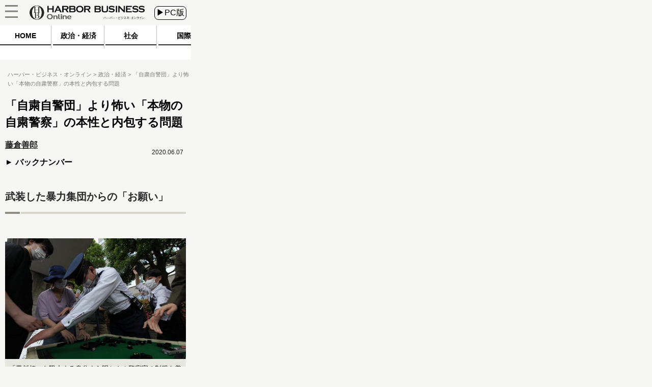

--- FILE ---
content_type: text/html
request_url: https://hbol.jp/220442/?cx_clicks_art_mdl=3_img
body_size: 13114
content:
<!DOCTYPE html>
<html lang="ja">
    <head>
        <!-- Google Tag Manager -->
        <script>(function(w,d,s,l,i){w[l]=w[l]||[];w[l].push({'gtm.start':
                                                              new Date().getTime(),event:'gtm.js'});var f=d.getElementsByTagName(s)[0],
                j=d.createElement(s),dl=l!='dataLayer'?'&l='+l:'';j.async=true;j.src=
                    'https://www.googletagmanager.com/gtm.js?id='+i+dl;f.parentNode.insertBefore(j,f);
                                    })(window,document,'script','dataLayer','GTM-M7PFR8N');</script>
        <!-- End Google Tag Manager -->
                <meta charset="UTF-8" />
        <title>「自粛自警団」より怖い「本物の自粛警察」の本性と内包する問題 « ハーバー・ビジネス・オンライン</title>
                <meta name="author" content="藤倉善郎" />
                <link rel="stylesheet" type="text/css" media="all" href="https://hbol.jp/wp-content/themes/hbo_2018/static/css/normalize.css?20171110" />
        <link rel="stylesheet" type="text/css" media="all" href="https://hbol.jp/wp-content/themes/hbo_2018/static/css/style.css?1624502679" />

        <link rel="stylesheet" type="text/css" media="all" href="https://hbol.jp/wp-content/themes/hbo_2018_SP/static/css/old.css?1562555942" />
        <link rel="stylesheet" type="text/css" media="all" href="https://hbol.jp/wp-content/themes/hbo_2018_SP/static/css/SP.css?1624502679" />

        <meta name="copyright" content="&copy;扶桑社" />
        <meta name="mixi-check-robots" content="noimage">
         
        <meta name="cXenseParse:fpi-pubday" content="20200607"/>
        <meta name="cXenseParse:fpi-pubmonth" content="202006"/>
        <meta name="cXenseParse:fpi-pubyear" content="2020"/>
        <meta name="cXenseParse:fpi-author" content="藤倉善郎" />
        <meta name="cXenseParse:fpi-tag" content="ACAB" />
        <meta name="cXenseParse:fpi-tag" content="報道の自由" />
        <meta name="cXenseParse:fpi-tag" content="暴力装置" />
        <meta name="cXenseParse:fpi-tag" content="自由" />
        <meta name="cXenseParse:fpi-tag" content="警察権力" />
        <meta name="cXenseParse:fpi-tag" content="転び公妨" />
        <meta name="cXenseParse:fpi-category" content="政治・経済" />
        <meta name="cXenseParse:fpi-category" content="社会" />
        <meta name="cXenseParse:fpi-tieup" content="false" />

        <meta property="article:published_time" content="2020-06-07T08:33:47+09:00"/>
        <meta property="article:modified_time" content="2020-11-05T14:25:15+09:00"/>


        <meta name="cXenseParse:pageclass" content="article"/>
        <meta name="cXenseParse:articleid" content="220442"/>

        <meta property="og:title" content="「自粛自警団」より怖い「本物の自粛警察」の本性と内包する問題 « ハーバー・ビジネス・オンライン" />
                <meta property="og:type" content="article" />
                <meta property="og:image" content="https://hbol.jp/wp-content/uploads/2020/06/ACAB1.jpg" />
        <meta property="fb:app_id" content="245329482260717" />
        
        <link rel="apple-touch-icon" href="https://hbol.jp/wp-content/themes/hbo_2018/static/img/apple-touch-icon-precomposed.png" type="image/png">
        <link rel="apple-touch-icon" href="https://hbol.jp/wp-content/themes/hbo_2018/static/img/apple-touch-icon.png" type="image/png">
        <link rel="apple-touch-icon" sizes="114x114" href="https://hbol.jp/wp-content/themes/hbo_2018/static/img/apple-touch-icon-114x114-precomposed.png" type="image/png">
        <link rel="apple-touch-icon" sizes="114x114" href="https://hbol.jp/wp-content/themes/hbo_2018/static/img/apple-touch-icon-114x114.png" type="image/png">
        <link rel="apple-touch-icon" sizes="120x120" href="https://hbol.jp/wp-content/themes/hbo_2018/static/img/apple-touch-icon-120x120-precomposed.png" type="image/png">
        <link rel="apple-touch-icon" sizes="120x120" href="https://hbol.jp/wp-content/themes/hbo_2018/static/img/apple-touch-icon-120x120.png" type="image/png">
        <link rel="apple-touch-icon" sizes="144x144" href="https://hbol.jp/wp-content/themes/hbo_2018/static/img/apple-touch-icon-144x144-precomposed.png" type="image/png">
        <link rel="apple-touch-icon" sizes="144x144" href="https://hbol.jp/wp-content/themes/hbo_2018/static/img/apple-touch-icon-144x144.png" type="image/png">
        <link rel="apple-touch-icon" sizes="152x152" href="https://hbol.jp/wp-content/themes/hbo_2018/static/img/apple-touch-icon-152x152-precomposed.png" type="image/png">
        <link rel="apple-touch-icon" sizes="152x152" href="https://hbol.jp/wp-content/themes/hbo_2018/static/img/apple-touch-icon-152x152.png" type="image/png">
        <link rel="apple-touch-icon" sizes="180x180" href="https://hbol.jp/wp-content/themes/hbo_2018/static/img/apple-touch-icon-180x180-precomposed.png" type="image/png">
        <link rel="apple-touch-icon" sizes="180x180" href="https://hbol.jp/wp-content/themes/hbo_2018/static/img/apple-touch-icon-180x180.png" type="image/png">
        <link rel="apple-touch-icon" sizes="57x57" href="https://hbol.jp/wp-content/themes/hbo_2018/static/img/apple-touch-icon-57x57-precomposed.png" type="image/png">
        <link rel="apple-touch-icon" sizes="57x57" href="https://hbol.jp/wp-content/themes/hbo_2018/static/img/apple-touch-icon-57x57.png" type="image/png">
        <link rel="apple-touch-icon" sizes="60x60" href="https://hbol.jp/wp-content/themes/hbo_2018/static/img/apple-touch-icon-60x60-precomposed.png" type="image/png">
        <link rel="apple-touch-icon" sizes="60x60" href="https://hbol.jp/wp-content/themes/hbo_2018/static/img/apple-touch-icon-60x60.png" type="image/png">
        <link rel="apple-touch-icon" sizes="72x72" href="https://hbol.jp/wp-content/themes/hbo_2018/static/img/apple-touch-icon-72x72-precomposed.png" type="image/png">
        <link rel="apple-touch-icon" sizes="72x72" href="https://hbol.jp/wp-content/themes/hbo_2018/static/img/apple-touch-icon-72x72.png" type="image/png">
        <link rel="apple-touch-icon" sizes="76x76" href="https://hbol.jp/wp-content/themes/hbo_2018/static/img/apple-touch-icon-76x76-precomposed.png" type="image/png">
        <link rel="apple-touch-icon" sizes="76x76" href="https://hbol.jp/wp-content/themes/hbo_2018/static/img/apple-touch-icon-76x76.png" type="image/png">

        <link rel="icon" sizes="310x150" href="https://hbol.jp/wp-content/themes/hbo_2018/static/img/mstile-310x150.png" type="image/png">
        <link rel="icon" sizes="70x70" href="https://hbol.jp/wp-content/themes/hbo_2018/static/img/mstile-70x70.png" type="image/png">
        <link rel="icon" sizes="310x310" href="https://hbol.jp/wp-content/themes/hbo_2018/static/img/mstile-310x310.png" type="image/png">
        <link rel="icon" sizes="144x144" href="https://hbol.jp/wp-content/themes/hbo_2018/static/img/mstile-144x144.png" type="image/png">
        <link rel="icon" sizes="150x150" href="https://hbol.jp/wp-content/themes/hbo_2018/static/img/mstile-150x150.png" type="image/png">

        <link rel="icon" href="https://hbol.jp/wp-content/themes/hbo_2018/static/img/browserconfig.xml">
        <link rel="icon" href="https://hbol.jp/wp-content/themes/hbo_2018/static/img/favicon.ico">
        <link rel="icon" href="https://hbol.jp/wp-content/themes/hbo_2018/static/img/manifest.json">

        <link rel="icon" sizes="128x128" href="https://hbol.jp/wp-content/themes/hbo_2018/static/img/icon-128x128.png" type="image/png">
        <link rel="icon" sizes="144x144" href="https://hbol.jp/wp-content/themes/hbo_2018/static/img/icon-144x144.png" type="image/png">
        <link rel="icon" sizes="152x152" href="https://hbol.jp/wp-content/themes/hbo_2018/static/img/icon-152x152.png" type="image/png">
        <link rel="icon" sizes="160x160" href="https://hbol.jp/wp-content/themes/hbo_2018/static/img/icon-160x160.png" type="image/png">
        <link rel="icon" sizes="16x16" href="https://hbol.jp/wp-content/themes/hbo_2018/static/img/icon-16x16.png" type="image/png">
        <link rel="icon" sizes="192x192" href="https://hbol.jp/wp-content/themes/hbo_2018/static/img/icon-192x192.png" type="image/png">
        <link rel="icon" sizes="196x196" href="https://hbol.jp/wp-content/themes/hbo_2018/static/img/icon-196x196.png" type="image/png">
        <link rel="icon" sizes="24x24" href="https://hbol.jp/wp-content/themes/hbo_2018/static/img/icon-24x24.png" type="image/png">
        <link rel="icon" sizes="256x256" href="https://hbol.jp/wp-content/themes/hbo_2018/static/img/icon-256x256.png" type="image/png">
        <link rel="icon" sizes="32x32" href="https://hbol.jp/wp-content/themes/hbo_2018/static/img/icon-32x32.png" type="image/png">
        <link rel="icon" sizes="36x36" href="https://hbol.jp/wp-content/themes/hbo_2018/static/img/icon-36x36.png" type="image/png">
        <link rel="icon" sizes="384x384" href="https://hbol.jp/wp-content/themes/hbo_2018/static/img/icon-384x384.png" type="image/png">
        <link rel="icon" sizes="48x48" href="https://hbol.jp/wp-content/themes/hbo_2018/static/img/icon-48x48.png" type="image/png">
        <link rel="icon" sizes="512x512" href="https://hbol.jp/wp-content/themes/hbo_2018/static/img/icon-512x512.png" type="image/png">
        <link rel="icon" sizes="72x72" href="https://hbol.jp/wp-content/themes/hbo_2018/static/img/icon-72x72.png" type="image/png">
        <link rel="icon" sizes="96x96" href="https://hbol.jp/wp-content/themes/hbo_2018/static/img/icon-96x96.png" type="image/png">

        <link rel="icon" sizes="128x128" href="https://hbol.jp/wp-content/themes/hbo_2018/static/img/android-chrome-128x128.png" type="image/png">
        <link rel="icon" sizes="48x48" href="https://hbol.jp/wp-content/themes/hbo_2018/static/img/android-chrome-48x48.png" type="image/png">
        <link rel="icon" sizes="72x72" href="https://hbol.jp/wp-content/themes/hbo_2018/static/img/android-chrome-72x72.png" type="image/png">
        <link rel="icon" sizes="96x96" href="https://hbol.jp/wp-content/themes/hbo_2018/static/img/android-chrome-96x96.png" type="image/png">
        <link rel="icon" sizes="512x512" href="https://hbol.jp/wp-content/themes/hbo_2018/static/img/android-chrome-512x512.png" type="image/png">
        <link rel="icon" sizes="36x36" href="https://hbol.jp/wp-content/themes/hbo_2018/static/img/android-chrome-36x36.png" type="image/png">
        <link rel="icon" sizes="384x384" href="https://hbol.jp/wp-content/themes/hbo_2018/static/img/android-chrome-384x384.png" type="image/png">
        <link rel="icon" sizes="256x256" href="https://hbol.jp/wp-content/themes/hbo_2018/static/img/android-chrome-256x256.png" type="image/png">
        <link rel="icon" sizes="192x192" href="https://hbol.jp/wp-content/themes/hbo_2018/static/img/android-chrome-192x192.png" type="image/png">
        <link rel="icon" sizes="152x152" href="https://hbol.jp/wp-content/themes/hbo_2018/static/img/android-chrome-152x152.png" type="image/png">
        <link rel="icon" sizes="144x144" href="https://hbol.jp/wp-content/themes/hbo_2018/static/img/android-chrome-144x144.png" type="image/png">
        
        <link href="https://plus.google.com/104029019402983388967" rel="publisher" />
        
<!-- META Tags added by Add-Meta-Tags WordPress plugin. Get it at: http://www.g-loaded.eu/ -->
<meta name="description" content="武装した暴力集団からの「お願い」新型コロナウイルス対策としての「自粛」に従っていない（とみなした）人物や店舗などに嫌がらせなどをする行為が「自粛警察」と呼ばれ、メディアなどにも取り上げられる。しかし…" />
<meta property="og:description" content="武装した暴力集団からの「お願い」新型コロナウイルス対策としての「自粛」に従っていない（とみなした）人物や店舗などに嫌がらせなどをする行為が「自粛警察」と呼ばれ、メディアなどにも取り上げられる。しかし…" />
<meta property="twitter:description" content="武装した暴力集団からの「お願い」新型コロナウイルス対策としての「自粛」に従っていない（とみなした）人物や店舗などに嫌がらせなどをする行為が「自粛警察」と呼ばれ、メディアなどにも取り上げられる。しかし…" />
<meta name="keywords" content="政治・経済, 社会, acab, 報道の自由, 暴力装置, 自由, 警察権力, 転び公妨" />
<meta name="news_keywords" content="政治・経済, 社会, acab, 報道の自由, 暴力装置, 自由, 警察権力, 転び公妨" />


<link rel='dns-prefetch' href='//s.w.org' />
<link rel="alternate" type="application/rss+xml" title="ハーバー・ビジネス・オンライン &raquo; フィード" href="https://hbol.jp/feed" />
<link rel="alternate" type="application/rss+xml" title="ハーバー・ビジネス・オンライン &raquo; コメントフィード" href="https://hbol.jp/comments/feed" />
<link rel='stylesheet' id='wp-block-library-css'  href='https://hbol.jp/wp-includes/css/dist/block-library/style.min.css?ver=5.2.4' type='text/css' media='all' />
<link rel='stylesheet' id='cptchStylesheet-css'  href='https://hbol.jp/wp-content/plugins/captcha/css/style.css?ver=5.2.4' type='text/css' media='all' />
<link rel='stylesheet' id='contact-form-7-css'  href='https://hbol.jp/wp-content/plugins/contact-form-7/includes/css/styles.css?ver=5.1.4' type='text/css' media='all' />
<link rel='stylesheet' id='toc-screen-css'  href='https://hbol.jp/wp-content/plugins/table-of-contents-plus/screen.min.css?ver=1509' type='text/css' media='all' />
<link rel='stylesheet' id='wpt-twitter-feed-css'  href='https://hbol.jp/wp-content/plugins/wp-to-twitter/css/twitter-feed.css?ver=5.2.4' type='text/css' media='all' />
<script type='text/javascript' src='https://hbol.jp/wp-includes/js/jquery/jquery.js?ver=1.12.4-wp'></script>
<script type='text/javascript' src='https://hbol.jp/wp-includes/js/jquery/jquery-migrate.min.js?ver=1.4.1'></script>
<link rel='https://api.w.org/' href='https://hbol.jp/wp-json/' />
<link rel='prev' title='改めて振り返る「アベノマスク」。いまだ届かぬ人も＜100日で崩壊する政権・67日目＞' href='https://hbol.jp/220451' />
<link rel='next' title='知るヒトぞ知る無料のお絵描きソフト「Inkscape 1.0」を開発者が何かと重宝するワケ' href='https://hbol.jp/220382' />
<link rel="canonical" href="https://hbol.jp/220442" />
<link rel='shortlink' href='https://hbol.jp/?p=220442' />
<link rel="alternate" type="application/json+oembed" href="https://hbol.jp/wp-json/oembed/1.0/embed?url=https%3A%2F%2Fhttps://hbol.jp%2F220442" />
<link rel="alternate" type="text/xml+oembed" href="https://hbol.jp/wp-json/oembed/1.0/embed?url=https%3A%2F%2Fhttps://hbol.jp%2F220442&#038;format=xml" />
<link rel="stylesheet" type="text/css" media="all" href="https://hbol.jp/wp-content/plugins/single-post-widget/style.css" />
                <meta name="twitter:card" content="summary_large_image">
        <meta name="twitter:site" content="@hboljp">
        <meta name="twitter:title" content="「自粛自警団」より怖い「本物の自粛警察」の本性と内包する問題 « ハーバー・ビジネス・オンライン">
        <meta name="twitter:image" content="https://hbol.jp/wp-content/uploads/2020/06/ACAB1.jpg">
        
        <script type='text/javascript'>
            jQuery(window).load(function(){
                $sp_ad_head = jQuery('#sp_ad_head');
                $textwidget = jQuery('#sp_ad_head>.textwidget');
                $transform = jQuery($textwidget).css('transform').match(/\((.+)\)/)[1].split(', ')[0];
                if($transform != undefined && jQuery($sp_ad_head).height() * $transform != 0){
                    jQuery($sp_ad_head).height(jQuery($sp_ad_head).height() * $transform);
                    jQuery($textwidget).css('visibility','visible');
                }else{
                    jQuery($textwidget).css('visibility','visible');
                }
            });

        </script>
        <script type='text/javascript' src='https://hbol.jp/wp-includes/js/jquery/jquery.js?ver=1.4.4'></script>
        <script type='text/javascript' src='https://hbol.jp/wp-content/themes/hbo_2018_SP/sp.js?1'></script>
        <script type="text/javascript" async="" src="https://cdn.treasuredata.com/sdk/1.7.1/td.min.js"></script>
        <script id="facebook-jssdk" src="//connect.facebook.net/ja_JP/sdk.js#xfbml=1&amp;version=v2.5"></script>

        <meta name="msapplication-TileColor" content="#ff2472">
        <meta name="theme-color" content="#ffffff">
        <meta property="og:locale" content="ja_JP">
        <meta property="og:type" content="website">
        <link rel="dns-prefetch" href="//ajax.googleapis.com">
        <link rel="dns-prefetch" href="//maxcdn.bootstrapcdn.com">
        <link rel="dns-prefetch" href="//s.w.org">
        <link href='https://fonts.googleapis.com/css?family=Lato:400,400italic' rel='stylesheet' type='text/css'>

        <!-- /wp_head -->
        <script src="//scdn.line-apps.com/n/line_it/thirdparty/loader.min.js" async="async" defer="defer"></script>
        <meta name="viewport" content="width=375px">
                
			<div class="textwidget"><script type="text/javascript" src="//csm.cxpublic.com/Fusosha.js"></script></div>
		
    </head>
    <body class="main-color">
        <!-- Google Tag Manager (noscript) -->
        <noscript><iframe src="https://www.googletagmanager.com/ns.html?id=GTM-M7PFR8N"
                          height="0" width="0" style="display:none;visibility:hidden"></iframe></noscript>
        <!-- End Google Tag Manager (noscript) -->
                <div id="wrapper"></div>
        <div class="outer-header">
            <div id="header-mover">
                <header class="header main-color Horizontal">
                    <div class="hedder-inner Horizontal">
                        <h1><a href="https://hbol.jp/" alt="ハーバー・ビジネス・オンライン">
                            <div class="header_logo img-div"></div>
                            </a>
                        </h1>
                        <a href="https://hbol.jp/pc/220442">
                            <div class="change_device">
                                ▶PC版
                            </div>
                        </a>
                        <div class="icon_menu">
                            <div class="menu">
                                <div id="header">
                                    <p id="openMenu">
                                        <a href="#">
                                            <div class="menu image-div"></div>
                                        </a>
                                    </p>
                                </div>

<!-- cached_time=2021-06-24 11:44:41 name:sp_hmb-navi-->
                                <div id="layerMenu">
                                    <img id="closeMenu" src="https://hbol.jp/wp-content/themes/hbo_2018_SP/static/img/close.png" alt="閉じる" width="37" height="37">
                                    <ul>
                                                <li>
                                                    <span class="menu-square"></span>
                                                    <a href="https://hbol.jp/category/political?cx_clicks_hmb-navi=political">
                                                        政治・経済                                                    </a>
                                                    >
                                                    </li>
                                                                                                    <li>
                                                    <span class="menu-square"></span>
                                                    <a href="https://hbol.jp/category/society?cx_clicks_hmb-navi=society">
                                                        社会                                                    </a>
                                                    >
                                                    </li>
                                                                                                    <li>
                                                    <span class="menu-square"></span>
                                                    <a href="https://hbol.jp/category/global?cx_clicks_hmb-navi=global">
                                                        国際                                                    </a>
                                                    >
                                                    </li>
                                                                                                    <li>
                                                    <span class="menu-square"></span>
                                                    <a href="https://hbol.jp/category/it?cx_clicks_hmb-navi=it">
                                                        科学                                                    </a>
                                                    >
                                                    </li>
                                                                                                    <li>
                                                    <span class="menu-square"></span>
                                                    <a href="https://hbol.jp/category/lifehack?cx_clicks_hmb-navi=lifehack">
                                                        カルチャー・スポーツ                                                    </a>
                                                    >
                                                    </li>
                                                                                            <li>
                                        </li>
                                    </ul>
                                </div>

<!-- sp_hmb-navi end -->

<!-- 1624535081 -->
                            </div>
                        </div>
                    </div>
                </header>
            </div>
        </div>

<!-- cached_time=2021-06-24 11:44:41 name:sp_global-navi_-->
            <div class="category-list">
                <div class="category-scroll">
                    <div class="category">
                        <a href="https://hbol.jp/?cx_clicks_gl-navi=/">
                            <div class="home">
                                HOME
                            </div>
                            <div class="category-under-line"></div>
                        </a>
                                                <a href="https://hbol.jp/category/political?cx_clicks_gl-navi=political">
                        <div class="political">
                                政治・経済                        </div>
                        <div class="category-under-line"></div>
                        </a>
                        <a href="https://hbol.jp/category/society?cx_clicks_gl-navi=society">
                        <div class="society">
                                社会                        </div>
                        <div class="category-under-line"></div>
                        </a>
                        <a href="https://hbol.jp/category/global?cx_clicks_gl-navi=global">
                        <div class="global">
                                国際                        </div>
                        <div class="category-under-line"></div>
                        </a>
                        <a href="https://hbol.jp/category/it?cx_clicks_gl-navi=it">
                        <div class="it">
                                科学                        </div>
                        <div class="category-under-line"></div>
                        </a>
                        <a href="https://hbol.jp/category/lifehack?cx_clicks_gl-navi=lifehack">
                        <div class="lifehack">
                                カルチャー・スポーツ                        </div>
                        <div class="category-under-line"></div>
                        </a>

                    </div>
                </div>
                <script>
                    jQuery('.category-scroll').scrollLeft(jQuery('.selected').offset().left);

                </script>
            </div>

<!-- sp_global-navi_ end -->

<!-- 1624535081 -->

            <div class="mainColumnBannerArea">
                            </div>
                        <div class="Breadcrumb">
                <!-- パンくず -->
<div id="breadcrumbs" itemprop="itemListElement" itemscope="" itemtype="https://schema.org/ListItem">
<span>
        <a itemprop="item" href="https://hbol.jp/">

        <span itemprop="name">
            ハーバー・ビジネス・オンライン
        </span>
    </a>

    <meta itemprop="position" content="1" />
</span>

<span>
        <a itemprop="item" href="https://hbol.jp/category/political">

        <span itemprop="name">
            政治・経済
        </span>
    </a>

    <meta itemprop="position" content="2" />
</span>

<span>
        <span itemprop="name">
            「自粛自警団」より怖い「本物の自粛警察」の本性と内包する問題
        </span>
    <meta itemprop="position" content="3" />
</span>
</div>
<!-- パンくず -->
            </div>
            

<div class="post-content">

<div class="main-column">
    <div class="post-title">
        <h1>「自粛自警団」より怖い「本物の自粛警察」の本性と内包する問題</h1>
            </div>
        <div class="under-title">
        <div>
                    <div class="under_title_left">
                
<!-- cached_time=2021-06-24 16:00:58 name:writer4326_info-sp_1_-->
            <div class="writer-info">
<a href="https://hbol.jp/hbo_comment_people/%e8%97%a4%e5%80%89%e5%96%84%e9%83%8e">                <div class="writer-name">
                    藤倉善郎                </div>
</a>
            </div>
            
<!-- writer4326_info-sp_1_ end -->

<!-- 0 -->
                <a href="https://hbol.jp/hbo_comment_people/%e8%97%a4%e5%80%89%e5%96%84%e9%83%8e">
                    <div class="back-number">
                        バックナンバー
                    </div>
                </a>
            </div>
                </div>
        <div class="content-date">2020.06.07</div>
    </div>
    <div class="post-container" data-cx-area="post">
        <div id="1"><h2>武装した暴力集団からの「お願い」</h2><div class="under-h2"><div class="left_bar"></div><div class="right_bar"></div></div></div>

<div id="attachment_220444" style="width: 560px" class="wp-caption aligncenter"><a href="https://hbol.jp/220442/acab1" rel="attachment wp-att-220444"><img aria-describedby="caption-attachment-220444" src="https://hbol.jp/wp-content/uploads/2020/06/ACAB1-550x367.jpg" alt="「黒川杯」を阻止する身分すら明かさぬ警察官の制服を着た人物" width="550" height="367" class="size-large wp-image-220444" srcset="https://hbol.jp/wp-content/uploads/2020/06/ACAB1-550x367.jpg 550w, https://hbol.jp/wp-content/uploads/2020/06/ACAB1-300x200.jpg 300w, https://hbol.jp/wp-content/uploads/2020/06/ACAB1-768x512.jpg 768w" sizes="(max-width: 550px) 100vw, 550px" /></a><p id="caption-attachment-220444" class="wp-caption-text">「黒川杯」を阻止する身分すら明かさぬ警察官の制服を着た人物</p></div>　新型コロナウイルス対策としての「自粛」に従っていない（とみなした）人物や店舗などに嫌がらせなどをする行為が「<strong>自粛警察</strong>」と呼ばれ、メディアなどにも取り上げられる。しかしこれらは「<strong>自粛自警団</strong>」と呼ぶのがふさわしいのではないだろうか。なぜなら、<strong>「お願い」するとの名目で市民に向けて強制力や暴力を行使することをお家芸とする「本物の自粛警察」</strong>が、この日本にはもともと存在しているからだ。

　先日、本誌で〈<a href="https://hbol.jp/220288" target="_blank" rel="noopener noreferrer">検察庁前で”賭け麻雀”！？「黒川杯」があぶり出した警察の横暴</a>〉という記事を書いた。ここでリポートした警察の対応は、法的根拠どころか身分すら示さずに「やめてください」という「お願い」。それでいて実力行使で麻雀を妨害するというものだった。取材中のジャーナリストに対してまで、押したり「撮影を止めて下さい」などと「お願い」をしたりしてきた。<strong>身分を明かす「筋合いはない」</strong>などと言い放った警官が、自ら参加者たちにつきまとい身体が触れるような距離で歩いておきながら「<strong>ぶつかったら公妨（公務執行妨害）で逮捕だからな</strong>」と脅してきた。<strong>参加者を押し倒すなどの暴力</strong>も行われた。

　主催者・取材者を含めてもたかだか20人程度の麻雀大会に、<strong>拳銃で武装した集団が約60人</strong>も押しかけて、<strong>暴力を用いて「自粛のお願い」</strong>をしたのである。

<div id="2"><div class="fluct_center post_ad no_ws"></div><h2>クルド人暴行事件も「お願い」からの暴行か</h2><div class="under-h2"><div class="left_bar"></div><div class="right_bar"></div></div></div>

　同じ日の同時刻。渋谷では、<strong>警官によるクルド人への暴行に抗議するデモ</strong>が行われた。報道などを総合すると、渋谷区内で自動車を運転中だったパトカーに停止を求められたクルド人男性が、警官から車の中を調べさせて欲しいと言われたものの拒否。<strong>警官に首を押さえつけられたり地面に引き倒され</strong>たりして、けがをしたという。結局、男性は逮捕もされず解放された。

　警察側にも言い分はあるのだろうが、怪我をするほどの暴力もやむを得ずと思えるような情報は今のところ出てきていない。

　被害者がクルド人男性であったことから、<strong>警官によるヘイトクライム</strong>として批判され、渋谷での抗議デモにつながった。

　この事件については、参議院議員の有田芳生氏がツイッターで「警察庁に映像前後の事実確認を行いました」と称して警察の言い分だけを拡散し、さもクルド人側に非があるかのように騒ぎ立てる人々をアシストしているかのような結果になっている（参照：<a href="https://twitter.com/aritayoshifu/status/1267926393108566017" rel="noopener noreferrer" target="_blank">有田芳生氏のTwitter</a>）。

<blockquote class="twitter-tweet" data-width="550" data-dnt="true"><p lang="ja" dir="ltr">◎ 警視庁渋谷署警察官によるクルド人職務質問（5月22日）問題。警察庁に映像前後の事実確認を行いました。<br><br>① パトカーを急速度で追い越し、ウインカーを出さず車線変更する車がいた。<br><br>② 道交法違反の疑い（合図不履行）があるので追いかけて停車させた。運転免許証の提示を求めたが急発進。</p>&mdash; 有田芳生 (@aritayoshifu) <a href="https://twitter.com/aritayoshifu/status/1267926393108566017?ref_src=twsrc%5Etfw">June 2, 2020</a></blockquote><script async src="https://platform.twitter.com/widgets.js" charset="utf-8"></script>
　有田氏は「<strong>警視庁渋谷署警察官によるクルド人職務質問（5月22日）問題</strong>」と書いており、報道でもクルド人男性が警察から車内を調べさせるよう求められたとされている。どうやら「<strong>職務質問</strong>」だったようだ。

　警察官職務執行法は第2条で職務質問について定めており、同条3項には「<strong>刑事訴訟に関する法律の規定によらない限り、身柄を拘束され、又はその意に反して警察署、派出所若しくは駐在所に連行され、若しくは答弁を強要されることはない。</strong>」とある。職務質問は、警官による単なる「<strong>お願い</strong>」にすぎない。本来、答えることを強要されることわれも、身柄を拘束されるいわれもない。

　有田氏がTwitterに流している情報によると、警察側は、クルド人男性らが逃げようとしたと主張しているようだ。しかし仮に<strong>職務質問なのであれば、答えることを強要できないのだから、逃げて何が悪い</strong>。ましてや、<strong>けがをするほどの暴行を加える法的根拠がどこにあるというのか</strong>。

　警察の言い分のみを一方的に垂れ流す有田氏もどうかしているが、有田氏が流した<strong>警察の言い訳はそもそも暴行を正当化する理由になっていない</strong>。

<div class="post-pager Horizontal"><a href="https://hbol.jp/220442/2"><div class="next-page"><div>次のページ&nbsp;</div></div><span class="next-title">「差別」以外にさまざまな問題を内包する警察による暴力</span></a></div>     </div>
    
<div class="post-pager">
    <div class="pager-list">
        <div class="Horizontal">
             <span class="post-page-numbers current" aria-current="page"><div class="pager-num">1</div></span> <a href="https://hbol.jp/220442/2" class="post-page-numbers"><div class="pager-num">2</div></a> <a href="https://hbol.jp/220442/3" class="post-page-numbers"><div class="pager-num">3</div></a>        </div>
    </div><!-- pager-num-->
</div><!--post-pager-->

<div class="tag-box">
                <div class="bold">ハッシュタグ</div>
    <div class="tag-list">
        <a href="https://hbol.jp/tag/acab"><span class="tag">&nbspACAB</span></a><a href="https://hbol.jp/tag/%e5%a0%b1%e9%81%93%e3%81%ae%e8%87%aa%e7%94%b1"><span class="tag">&nbsp報道の自由</span></a><a href="https://hbol.jp/tag/%e6%9a%b4%e5%8a%9b%e8%a3%85%e7%bd%ae"><span class="tag">&nbsp暴力装置</span></a><a href="https://hbol.jp/tag/%e8%87%aa%e7%94%b1"><span class="tag">&nbsp自由</span></a><a href="https://hbol.jp/tag/%e8%ad%a6%e5%af%9f%e6%a8%a9%e5%8a%9b"><span class="tag">&nbsp警察権力</span></a><a href="https://hbol.jp/tag/%e8%bb%a2%e3%81%b3%e5%85%ac%e5%a6%a8"><span class="tag">&nbsp転び公妨</span></a>    </div>
</div>
<div class="sns-box">
    <div class="social-share-box Horizontal">
        <a href="http://twitter.com/share?text=%E3%80%8C%E8%87%AA%E7%B2%9B%E8%87%AA%E8%AD%A6%E5%9B%A3%E3%80%8D%E3%82%88%E3%82%8A%E6%80%96%E3%81%84%E3%80%8C%E6%9C%AC%E7%89%A9%E3%81%AE%E8%87%AA%E7%B2%9B%E8%AD%A6%E5%AF%9F%E3%80%8D%E3%81%AE%E6%9C%AC%E6%80%A7%E3%81%A8%E5%86%85%E5%8C%85%E3%81%99%E3%82%8B%E5%95%8F%E9%A1%8C+%7C+%E3%83%8F%E3%83%BC%E3%83%90%E3%83%BC%E3%83%BB%E3%83%93%E3%82%B8%E3%83%8D%E3%82%B9%E3%83%BB%E3%82%AA%E3%83%B3%E3%83%A9%E3%82%A4%E3%83%B3&url=https://hbol.jp/220442&via=hboljp" target="_blank">
            <p class="twitter"></p>
        </a>
        <a href="https://www.facebook.com/sharer/sharer.php?u=https://hbol.jp/220442&t=%E3%80%8C%E8%87%AA%E7%B2%9B%E8%87%AA%E8%AD%A6%E5%9B%A3%E3%80%8D%E3%82%88%E3%82%8A%E6%80%96%E3%81%84%E3%80%8C%E6%9C%AC%E7%89%A9%E3%81%AE%E8%87%AA%E7%B2%9B%E8%AD%A6%E5%AF%9F%E3%80%8D%E3%81%AE%E6%9C%AC%E6%80%A7%E3%81%A8%E5%86%85%E5%8C%85%E3%81%99%E3%82%8B%E5%95%8F%E9%A1%8C+%7C+%E3%83%8F%E3%83%BC%E3%83%90%E3%83%BC%E3%83%BB%E3%83%93%E3%82%B8%E3%83%8D%E3%82%B9%E3%83%BB%E3%82%AA%E3%83%B3%E3%83%A9%E3%82%A4%E3%83%B3"  target="_blank">
            <p class="facebook"></p>
        </a>
        <a href="https://b.hatena.ne.jp/entry/s/hbol.jp/220442" data-hatena-bookmark-layout="touch-counter" title="このエントリーをはてなブックマークに追加">
            <p class="hatena">
                <span>B!</span><br>ブックマーク
            </p>
        </a>
    </div>
</div>
<div class="entryInfo Horizontal">
    <div class="social Horizontal" ><div class="twitter"><a href="https://twitter.com/share"  class="twitter-share-button">Tweet</a><script>!function(d,s,id){var js,fjs=d.getElementsByTagName(s)[0],p=/^http:/.test(d.location)?"http":"https";if(!d.getElementById(id)){js=d.createElement(s);js.id=id;js.src=p+"://platform.twitter.com/widgets.js";fjs.parentNode.insertBefore(js,fjs);}}(document, "script", "twitter-wjs");</script></div><div class="facebook"><iframe src="//www.facebook.com/plugins/like.php?app_id=212859455400994&amp;href=https%3A%2F%2Fhbol.jp%2F220442&amp;send=false&amp;layout=button_count&amp;width=450&amp;show_faces=true&amp;action=like&amp;colorscheme=light&amp;font&amp;height=21" scrolling="no" frameborder="0" style="border:none; overflow:hidden; width:450px; height:21px;" allowtransparency="true"></iframe></div><div class="hatena"><a href="http://b.hatena.ne.jp/entry/https://hbol.jp/220442" class="hatena-bookmark-button" data-hatena-bookmark-title="「自粛自警団」より怖い「本物の自粛警察」の本性と内包する問題" data-hatena-bookmark-layout="standard" title="このエントリーをはてなブックマークに追加"><img src="//b.st-hatena.com/images/entry-button/button-only.gif" alt="このエントリーをはてなブックマークに追加" width="20" height="20" style="border: none;" /></a><script type="text/javascript" src="//b.st-hatena.com/js/bookmark_button.js" charset="utf-8" async="async"></script></div></div></div>
</div>

<div class="page-single_1stRec">
    </div>
<div class="sp-post"><div style="display:none;">バナー　日本を壊した安倍政権</div>			<div class="textwidget"><div style="height:20px;"></div>
<a href="https://www.amazon.co.jp/dp/4594086748/ref=as_li_ss_tl?ie=UTF8&#038;linkCode=ll1&#038;tag=hbol-22&#038;linkId=016cdd410575e977a5ab784a7ca30b40&#038;language=ja_JP" rel="noopener noreferrer" target="_blank"><img src="https://hbol.jp/wp-content/uploads/2020/12/abeseiken_02-e1611211590639.jpg"  /></a></div>
		</div><div class="new-post right-content-container post-list">
                    <div class="widget-head" style="text-align:center">
        新着記事    </div>
                     <div class="post-list top">
                     <div class="post-div Horizontal">
                         <div class="post-text">
                                 <a href="https://hbol.jp/242764?cx_clicks_art_mdl=1_title">
                                     <div class="entry-title">
                                         <h2>
                                             ハーバービジネスオンライン編集部からのお知らせ
                                         </h2>
                                     </div>
                                 </a>
                                 <div class="post-first-line Horizontal">
                                     <div class="content-date">
                                         2021.05.07
                                     </div>
                                     <div class="category-text-political">
                                         政治・経済
                                     </div>
                                 </div>
                                 <div class="Horizontal">
                                                                          <a href="https://hbol.jp/hbo_comment_people/?cx_clicks_art_mdl=1_author">
                                                                                  <div class="writer-info">
                                                                                          <div class="writer-name">
                                                                                              </div>
                                         </div>
                                                                              </a>
                                     
                                 </div>
                         </div>
                                                  <a href="https://hbol.jp/242764?cx_clicks_art_mdl=1_img">

                             <div class="thumbnail-img image-div" style="background-image: url(https://hbol.jp/wp-content/uploads/2021/05/HBO_logo_sandan-e1620364694912-177x144.jpg);">
                                                              </div>
                         </a>
                     </div>

                     <div class="post-div Horizontal">
                         <div class="post-text">
                                 <a href="https://hbol.jp/242727?cx_clicks_art_mdl=2_title">
                                     <div class="entry-title">
                                         <h2>
                                             コロナ禍でむしろ沁みる「全員悪人」の祭典。映画『ジェントルメン』の魅力
                                         </h2>
                                     </div>
                                 </a>
                                 <div class="post-first-line Horizontal">
                                     <div class="content-date">
                                         2021.05.07
                                     </div>
                                     <div class="category-text-lifehack">
                                         カルチャー・スポーツ
                                     </div>
                                 </div>
                                 <div class="Horizontal">
                                                                          <a href="https://hbol.jp/hbo_comment_people/%e3%83%92%e3%83%8a%e3%82%bf%e3%82%ab?cx_clicks_art_mdl=2_author">
                                                                                  <div class="writer-info">
                                                                                          <div class="writer-name">
                                                 ヒナタカ                                             </div>
                                         </div>
                                                                              </a>
                                     
                                 </div>
                         </div>
                                                  <a href="https://hbol.jp/242727?cx_clicks_art_mdl=2_img">

                             <div class="thumbnail-img image-div" style="background-image: url(https://hbol.jp/wp-content/uploads/2021/05/75c140d3601436d9bf49d9f8aa3af58a-180x144.jpg);">
                                                              </div>
                         </a>
                     </div>

                     <div class="post-div Horizontal">
                         <div class="post-text">
                                 <a href="https://hbol.jp/242743?cx_clicks_art_mdl=3_title">
                                     <div class="entry-title">
                                         <h2>
                                             頻発する「検索汚染」とキーワードによる検索の限界
                                         </h2>
                                     </div>
                                 </a>
                                 <div class="post-first-line Horizontal">
                                     <div class="content-date">
                                         2021.05.07
                                     </div>
                                     <div class="category-text-society">
                                         社会
                                     </div>
                                 </div>
                                 <div class="Horizontal">
                                                                          <a href="https://hbol.jp/hbo_comment_people/%e6%9f%b3%e4%ba%95%e6%94%bf%e5%92%8c?cx_clicks_art_mdl=3_author">
                                                                                  <div class="writer-info">
                                             
                                             <div class="writer-img image-div" style="background-image: url('https://hbol.jp/wp-content/uploads/2019/04/logo_hbol_blank-50x50.png' );">
                                             </div>

                                                                                          <div class="writer-name">
                                                 柳井政和                                             </div>
                                         </div>
                                                                              </a>
                                     
                                 </div>
                         </div>
                                                  <a href="https://hbol.jp/242743?cx_clicks_art_mdl=3_img">

                             <div class="thumbnail-img image-div" style="background-image: url(https://hbol.jp/wp-content/uploads/2021/05/pixta_58348604_S-180x144.jpg);">
                                                              </div>
                         </a>
                     </div>

                     <div class="post-div Horizontal">
                         <div class="post-text">
                                 <a href="https://hbol.jp/242729?cx_clicks_art_mdl=4_title">
                                     <div class="entry-title">
                                         <h2>
                                             ロンドン再封鎖16週目。最終回・英国社会は「新たな段階」に。＜入江敦彦の『足止め喰らい日記』嫌々乍らReturns＞
                                         </h2>
                                     </div>
                                 </a>
                                 <div class="post-first-line Horizontal">
                                     <div class="content-date">
                                         2021.05.07
                                     </div>
                                     <div class="category-text-global">
                                         国際
                                     </div>
                                 </div>
                                 <div class="Horizontal">
                                                                          <a href="https://hbol.jp/hbo_comment_people/atsuhiko-irie?cx_clicks_art_mdl=4_author">
                                                                                  <div class="writer-info">
                                             
                                             <div class="writer-img image-div" style="background-image: url('https://hbol.jp/wp-content/uploads/2020/10/HBOpro-50x50.jpg' );">
                                             </div>

                                                                                          <div class="writer-name">
                                                 入江敦彦                                             </div>
                                         </div>
                                                                              </a>
                                     
                                 </div>
                         </div>
                                                  <a href="https://hbol.jp/242729?cx_clicks_art_mdl=4_img">

                             <div class="thumbnail-img image-div" style="background-image: url(https://hbol.jp/wp-content/uploads/2021/05/A20210430aoki-180x144.jpg);">
                                                              </div>
                         </a>
                     </div>

                     <div class="post-div Horizontal">
                         <div class="post-text">
                                 <a href="https://hbol.jp/242759?cx_clicks_art_mdl=5_title">
                                     <div class="entry-title">
                                         <h2>
                                             仮想通貨は“仮想”な存在なのか？　拡大する現実世界への影響
                                         </h2>
                                     </div>
                                 </a>
                                 <div class="post-first-line Horizontal">
                                     <div class="content-date">
                                         2021.05.07
                                     </div>
                                     <div class="category-text-political">
                                         政治・経済
                                     </div>
                                 </div>
                                 <div class="Horizontal">
                                                                          <a href="https://hbol.jp/hbo_comment_people/%e6%9f%b3%e4%ba%95%e6%94%bf%e5%92%8c?cx_clicks_art_mdl=5_author">
                                                                                  <div class="writer-info">
                                             
                                             <div class="writer-img image-div" style="background-image: url('https://hbol.jp/wp-content/uploads/2019/04/logo_hbol_blank-50x50.png' );">
                                             </div>

                                                                                          <div class="writer-name">
                                                 柳井政和                                             </div>
                                         </div>
                                                                              </a>
                                     
                                 </div>
                         </div>
                                                  <a href="https://hbol.jp/242759?cx_clicks_art_mdl=5_img">

                             <div class="thumbnail-img image-div" style="background-image: url(https://hbol.jp/wp-content/uploads/2021/05/pixta_36523697_S-180x144.jpg);">
                                                              </div>
                         </a>
                     </div>

                     <div class="post-div Horizontal">
                         <div class="post-text">
                                 <a href="https://hbol.jp/242737?cx_clicks_art_mdl=6_title">
                                     <div class="entry-title">
                                         <h2>
                                             漫画『進撃の巨人』で政治のエッセンスを。 良質なエンターテイメントは「政治離れ」の処方箋
                                         </h2>
                                     </div>
                                 </a>
                                 <div class="post-first-line Horizontal">
                                     <div class="content-date">
                                         2021.05.07
                                     </div>
                                     <div class="category-text-lifehack">
                                         カルチャー・スポーツ
                                     </div>
                                 </div>
                                 <div class="Horizontal">
                                                                          <a href="https://hbol.jp/hbo_comment_people/%e4%ba%95%e7%94%b0-%e7%9c%9f%e4%ba%ba?cx_clicks_art_mdl=6_author">
                                                                                  <div class="writer-info">
                                                                                          <div class="writer-name">
                                                 井田 真人                                             </div>
                                         </div>
                                                                              </a>
                                     
                                 </div>
                         </div>
                                                  <a href="https://hbol.jp/242737?cx_clicks_art_mdl=6_img">

                             <div class="thumbnail-img image-div" style="background-image: url(https://hbol.jp/wp-content/uploads/2021/05/pixta_75228391_S-180x144.jpg);">
                                                              </div>
                         </a>
                     </div>

                     <div class="post-div Horizontal">
                         <div class="post-text">
                                 <a href="https://hbol.jp/242722?cx_clicks_art_mdl=7_title">
                                     <div class="entry-title">
                                         <h2>
                                             上司の「応援」なんて部下には響かない！？　今すぐ職場に導入するべきモチベーションアップの方法
                                         </h2>
                                     </div>
                                 </a>
                                 <div class="post-first-line Horizontal">
                                     <div class="content-date">
                                         2021.05.07
                                     </div>
                                     <div class="category-text-society">
                                         社会
                                     </div>
                                 </div>
                                 <div class="Horizontal">
                                                                          <a href="https://hbol.jp/hbo_comment_people/%e5%b1%b1%e6%9c%ac%e3%83%9e%e3%82%b5%e3%83%a4?cx_clicks_art_mdl=7_author">
                                                                                  <div class="writer-info">
                                                                                          <div class="writer-name">
                                                 山本マサヤ                                             </div>
                                         </div>
                                                                              </a>
                                     
                                 </div>
                         </div>
                                                  <a href="https://hbol.jp/242722?cx_clicks_art_mdl=7_img">

                             <div class="thumbnail-img image-div" style="background-image: url(https://hbol.jp/wp-content/uploads/2021/05/pexels-andrea-piacquadio-3791136-180x144.jpg);">
                                                              </div>
                         </a>
                     </div>

                     <div class="post-div Horizontal">
                         <div class="post-text">
                                 <a href="https://hbol.jp/242717?cx_clicks_art_mdl=8_title">
                                     <div class="entry-title">
                                         <h2>
                                             64bitへのWindowsの流れ。そして、32bit版Windowsの終焉
                                         </h2>
                                     </div>
                                 </a>
                                 <div class="post-first-line Horizontal">
                                     <div class="content-date">
                                         2021.05.06
                                     </div>
                                     <div class="category-text-society">
                                         社会
                                     </div>
                                 </div>
                                 <div class="Horizontal">
                                                                          <a href="https://hbol.jp/hbo_comment_people/%e6%9f%b3%e4%ba%95%e6%94%bf%e5%92%8c?cx_clicks_art_mdl=8_author">
                                                                                  <div class="writer-info">
                                             
                                             <div class="writer-img image-div" style="background-image: url('https://hbol.jp/wp-content/uploads/2019/04/logo_hbol_blank-50x50.png' );">
                                             </div>

                                                                                          <div class="writer-name">
                                                 柳井政和                                             </div>
                                         </div>
                                                                              </a>
                                     
                                 </div>
                         </div>
                                                  <a href="https://hbol.jp/242717?cx_clicks_art_mdl=8_img">

                             <div class="thumbnail-img image-div" style="background-image: url(https://hbol.jp/wp-content/uploads/2021/05/pixta_21532110_S-180x144.jpg);">
                                                              </div>
                         </a>
                     </div>

                     <div class="post-div Horizontal">
                         <div class="post-text">
                                 <a href="https://hbol.jp/242708?cx_clicks_art_mdl=9_title">
                                     <div class="entry-title">
                                         <h2>
                                             再び訪れる「就職氷河期」。縁故優遇政権を終わらせるのは今
                                         </h2>
                                     </div>
                                 </a>
                                 <div class="post-first-line Horizontal">
                                     <div class="content-date">
                                         2021.05.06
                                     </div>
                                     <div class="category-text-political">
                                         政治・経済
                                     </div>
                                 </div>
                                 <div class="Horizontal">
                                                                          <a href="https://hbol.jp/hbo_comment_people/%e3%81%bc%e3%81%86%e3%81%94%e3%81%aa%e3%81%a4%e3%81%93?cx_clicks_art_mdl=9_author">
                                                                                  <div class="writer-info">
                                                                                          <div class="writer-name">
                                                 ぼうごなつこ                                             </div>
                                         </div>
                                                                              </a>
                                     
                                 </div>
                         </div>
                                                  <a href="https://hbol.jp/242708?cx_clicks_art_mdl=9_img">

                             <div class="thumbnail-img image-div" style="background-image: url(https://hbol.jp/wp-content/uploads/2021/05/202104211-e1620206316975-157x144.jpg);">
                                                              </div>
                         </a>
                     </div>

                     <div class="post-div Horizontal">
                         <div class="post-text">
                                 <a href="https://hbol.jp/242592?cx_clicks_art_mdl=10_title">
                                     <div class="entry-title">
                                         <h2>
                                             微表情研究の世界的権威に聞いた、AI表情分析技術の展望
                                         </h2>
                                     </div>
                                 </a>
                                 <div class="post-first-line Horizontal">
                                     <div class="content-date">
                                         2021.05.05
                                     </div>
                                     <div class="category-text-society">
                                         社会
                                     </div>
                                 </div>
                                 <div class="Horizontal">
                                                                          <a href="https://hbol.jp/hbo_comment_people/%e6%b8%85%e6%b0%b4%e5%bb%ba%e4%ba%8c?cx_clicks_art_mdl=10_author">
                                                                                  <div class="writer-info">
                                                                                          <div class="writer-name">
                                                 清水建二                                             </div>
                                         </div>
                                                                              </a>
                                     
                                 </div>
                         </div>
                                                  <a href="https://hbol.jp/242592?cx_clicks_art_mdl=10_img">

                             <div class="thumbnail-img image-div" style="background-image: url(https://hbol.jp/wp-content/uploads/2021/04/66caf9ce37399f5f2a455838389a18f4-180x144.png);">
                                                              </div>
                         </a>
                     </div>

                     <div class="post-div Horizontal">
                         <div class="post-text">
                                 <a href="https://hbol.jp/242701?cx_clicks_art_mdl=11_title">
                                     <div class="entry-title">
                                         <h2>
                                             PDFの生みの親、チャールズ・ゲシキ氏死去。その技術と歴史を振り返る
                                         </h2>
                                     </div>
                                 </a>
                                 <div class="post-first-line Horizontal">
                                     <div class="content-date">
                                         2021.05.05
                                     </div>
                                     <div class="category-text-society">
                                         社会
                                     </div>
                                 </div>
                                 <div class="Horizontal">
                                                                          <a href="https://hbol.jp/hbo_comment_people/%e6%9f%b3%e4%ba%95%e6%94%bf%e5%92%8c?cx_clicks_art_mdl=11_author">
                                                                                  <div class="writer-info">
                                             
                                             <div class="writer-img image-div" style="background-image: url('https://hbol.jp/wp-content/uploads/2019/04/logo_hbol_blank-50x50.png' );">
                                             </div>

                                                                                          <div class="writer-name">
                                                 柳井政和                                             </div>
                                         </div>
                                                                              </a>
                                     
                                 </div>
                         </div>
                                                  <a href="https://hbol.jp/242701?cx_clicks_art_mdl=11_img">

                             <div class="thumbnail-img image-div" style="background-image: url(https://hbol.jp/wp-content/uploads/2021/05/shutterstock_1793510983-180x144.jpg);">
                                                              </div>
                         </a>
                     </div>

                     <div class="post-div Horizontal">
                         <div class="post-text">
                                 <a href="https://hbol.jp/242656?cx_clicks_art_mdl=12_title">
                                     <div class="entry-title">
                                         <h2>
                                             新年度で登場した「どうしてもソリが合わない同僚」と付き合う方法
                                         </h2>
                                     </div>
                                 </a>
                                 <div class="post-first-line Horizontal">
                                     <div class="content-date">
                                         2021.05.04
                                     </div>
                                     <div class="category-text-society">
                                         社会
                                     </div>
                                 </div>
                                 <div class="Horizontal">
                                                                          <a href="https://hbol.jp/hbo_comment_people/%e5%b1%b1%e5%8f%a3%e5%8d%9a?cx_clicks_art_mdl=12_author">
                                                                                  <div class="writer-info">
                                                                                          <div class="writer-name">
                                                 山口博                                             </div>
                                         </div>
                                                                              </a>
                                     
                                 </div>
                         </div>
                                                  <a href="https://hbol.jp/242656?cx_clicks_art_mdl=12_img">

                             <div class="thumbnail-img image-div" style="background-image: url(https://hbol.jp/wp-content/uploads/2021/05/pexels-andrea-piacquadio-3777572-180x144.jpg);">
                                                              </div>
                         </a>
                     </div>

                     <div class="post-div Horizontal">
                         <div class="post-text">
                                 <a href="https://hbol.jp/242691?cx_clicks_art_mdl=13_title">
                                     <div class="entry-title">
                                         <h2>
                                             マンガでわかる「ウイルスの変異」ってなに？
                                         </h2>
                                     </div>
                                 </a>
                                 <div class="post-first-line Horizontal">
                                     <div class="content-date">
                                         2021.05.04
                                     </div>
                                     <div class="category-text-society">
                                         社会
                                     </div>
                                 </div>
                                 <div class="Horizontal">
                                                                          <a href="https://hbol.jp/hbo_comment_people/koichi-kawakami?cx_clicks_art_mdl=13_author">
                                                                                  <div class="writer-info">
                                                                                          <div class="writer-name">
                                                 川上浩一                                             </div>
                                         </div>
                                                                              </a>
                                     
                                 </div>
                         </div>
                                                  <a href="https://hbol.jp/242691?cx_clicks_art_mdl=13_img">

                             <div class="thumbnail-img image-div" style="background-image: url(https://hbol.jp/wp-content/uploads/2021/05/kwkm23-e1620008381885-180x124.jpg);">
                                                              </div>
                         </a>
                     </div>

                     <div class="post-div Horizontal">
                         <div class="post-text">
                                 <a href="https://hbol.jp/242639?cx_clicks_art_mdl=14_title">
                                     <div class="entry-title">
                                         <h2>
                                             アンソニー・ホプキンスのオスカー受賞は「番狂わせ」なんかじゃない！　映画『ファーザー』のここが凄い
                                         </h2>
                                     </div>
                                 </a>
                                 <div class="post-first-line Horizontal">
                                     <div class="content-date">
                                         2021.05.03
                                     </div>
                                     <div class="category-text-lifehack">
                                         カルチャー・スポーツ
                                     </div>
                                 </div>
                                 <div class="Horizontal">
                                                                          <a href="https://hbol.jp/hbo_comment_people/%e3%83%92%e3%83%8a%e3%82%bf%e3%82%ab?cx_clicks_art_mdl=14_author">
                                                                                  <div class="writer-info">
                                                                                          <div class="writer-name">
                                                 ヒナタカ                                             </div>
                                         </div>
                                                                              </a>
                                     
                                 </div>
                         </div>
                                                  <a href="https://hbol.jp/242639?cx_clicks_art_mdl=14_img">

                             <div class="thumbnail-img image-div" style="background-image: url(https://hbol.jp/wp-content/uploads/2021/04/main_father-180x144.jpg);">
                                                              </div>
                         </a>
                     </div>

                     <div class="post-div Horizontal">
                         <div class="post-text">
                                 <a href="https://hbol.jp/242665?cx_clicks_art_mdl=15_title">
                                     <div class="entry-title">
                                         <h2>
                                             ネットで話題の「陰謀論チャート」を徹底解説＆日本語訳してみた
                                         </h2>
                                     </div>
                                 </a>
                                 <div class="post-first-line Horizontal">
                                     <div class="content-date">
                                         2021.05.03
                                     </div>
                                     <div class="category-text-society">
                                         社会
                                     </div>
                                 </div>
                                 <div class="Horizontal">
                                                                          <a href="https://hbol.jp/hbo_comment_people/%e6%b8%85%e7%be%a9%e6%98%8e?cx_clicks_art_mdl=15_author">
                                                                                  <div class="writer-info">
                                                                                          <div class="writer-name">
                                                 清義明                                             </div>
                                         </div>
                                                                              </a>
                                     
                                 </div>
                         </div>
                                                  <a href="https://hbol.jp/242665?cx_clicks_art_mdl=15_img">

                             <div class="thumbnail-img image-div" style="background-image: url(https://hbol.jp/wp-content/uploads/2021/05/7AE92588-505C-4681-9B31-9C24FDC8C272-e1619923462745-180x134.jpg);">
                                                              </div>
                         </a>
                     </div>

                     <div class="post-div Horizontal">
                         <div class="post-text">
                                 <a href="https://hbol.jp/242611?cx_clicks_art_mdl=16_title">
                                     <div class="entry-title">
                                         <h2>
                                             ロンドン再封鎖15週目。肥満やペットに現れ出したニューノーマル社会の歪み＜入江敦彦の『足止め喰らい日記』嫌々乍らReturns＞
                                         </h2>
                                     </div>
                                 </a>
                                 <div class="post-first-line Horizontal">
                                     <div class="content-date">
                                         2021.05.02
                                     </div>
                                     <div class="category-text-society">
                                         社会
                                     </div>
                                 </div>
                                 <div class="Horizontal">
                                                                          <a href="https://hbol.jp/hbo_comment_people/atsuhiko-irie?cx_clicks_art_mdl=16_author">
                                                                                  <div class="writer-info">
                                             
                                             <div class="writer-img image-div" style="background-image: url('https://hbol.jp/wp-content/uploads/2020/10/HBOpro-50x50.jpg' );">
                                             </div>

                                                                                          <div class="writer-name">
                                                 入江敦彦                                             </div>
                                         </div>
                                                                              </a>
                                     
                                 </div>
                         </div>
                                                  <a href="https://hbol.jp/242611?cx_clicks_art_mdl=16_img">

                             <div class="thumbnail-img image-div" style="background-image: url(https://hbol.jp/wp-content/uploads/2021/04/D20210423aoki-180x144.jpg);">
                                                              </div>
                         </a>
                     </div>

                     <div class="post-div Horizontal">
                         <div class="post-text">
                                 <a href="https://hbol.jp/242620?cx_clicks_art_mdl=17_title">
                                     <div class="entry-title">
                                         <h2>
                                             「ケーキの出前」に「高級ブランドのサブスク」も――コロナ禍のなか「進化」する百貨店
                                         </h2>
                                     </div>
                                 </a>
                                 <div class="post-first-line Horizontal">
                                     <div class="content-date">
                                         2021.05.02
                                     </div>
                                     <div class="category-text-political">
                                         政治・経済
                                     </div>
                                 </div>
                                 <div class="Horizontal">
                                                                          <a href="https://hbol.jp/hbo_comment_people/%e9%83%bd%e5%b8%82%e5%95%86%e6%a5%ad%e7%a0%94%e7%a9%b6%e6%89%80?cx_clicks_art_mdl=17_author">
                                                                                  <div class="writer-info">
                                             
                                             <div class="writer-img image-div" style="background-image: url('https://hbol.jp/wp-content/uploads/2018/07/37002d711f83549e8ed0ccd647b79b72-50x50.jpg' );">
                                             </div>

                                                                                          <div class="writer-name">
                                                 都市商業研究所                                             </div>
                                         </div>
                                                                              </a>
                                     
                                 </div>
                         </div>
                                                  <a href="https://hbol.jp/242620?cx_clicks_art_mdl=17_img">

                             <div class="thumbnail-img image-div" style="background-image: url(https://hbol.jp/wp-content/uploads/2021/04/corodepa1-180x144.jpg);">
                                                              </div>
                         </a>
                     </div>

                     <div class="post-div Horizontal">
                         <div class="post-text">
                                 <a href="https://hbol.jp/242635?cx_clicks_art_mdl=18_title">
                                     <div class="entry-title">
                                         <h2>
                                             「高度外国人材」という言葉に潜む欺瞞と、日本が搾取し依存する圧倒的多数の外国人労働者の実像とは？
                                         </h2>
                                     </div>
                                 </a>
                                 <div class="post-first-line Horizontal">
                                     <div class="content-date">
                                         2021.05.01
                                     </div>
                                     <div class="category-text-society">
                                         社会
                                     </div>
                                 </div>
                                 <div class="Horizontal">
                                                                          <a href="https://hbol.jp/hbo_comment_people/%e6%9c%88%e5%88%8a%e6%97%a5%e6%9c%ac-3?cx_clicks_art_mdl=18_author">
                                                                                  <div class="writer-info">
                                                                                          <div class="writer-name">
                                                 月刊日本                                             </div>
                                         </div>
                                                                              </a>
                                     
                                 </div>
                         </div>
                                                  <a href="https://hbol.jp/242635?cx_clicks_art_mdl=18_img">

                             <div class="thumbnail-img image-div" style="background-image: url(https://hbol.jp/wp-content/uploads/2021/04/immigration-e1619763119643-141x144.jpg);">
                                                              </div>
                         </a>
                     </div>

                     <a href="https://hbol.jp/page/2" class="next"><div class="button more-post">以前の記事をもっと見る</div></a>
        </div>            </div>


<!-- cached_time=2021-06-24 15:46:57 name:-->

<!--  end -->

<!-- 0 -->
<div class="banner">
    <div class="kyakutyuu">
        <a href="https://hbol.jp/172430" target="_blank">
            <img src="https://hbol.jp/wp-content/themes/hbo_2018_SP/static/img/edano_kyakutyuu.jpg">
        </a>
    </div>
            <div class="spa">
                <a href="https://nikkan-spa.jp/?cx_clicks_bnr=nspa" target="_blank">
                    <img src="https://hbol.jp/wp-content/themes/hbo_2018_SP/static/img/spa.png">
                </a>
            </div>
</div>

</div>

<!--## /mainContent ##-->
<div class="footer main-color">
    <div class="footerInner">
        <div class="page-top" style="background-image:url(https://hbol.jp/wp-content/themes/hbo_2018/static/img/for_top.png);"></div>
        <div class="logo">
            <div id="logo">
                <a href="https://hbol.jp/">
                    <div class="footer-logo img-div" alt="HARBOR BUSINESS Onlineロゴ">
                    </div><!-- #footer-logo -->
                </a>
            </div>
        </div>
        <div class="footerlink">
            <div>
                <a href="https://hbol.jp/about?cx_clicks_footer=about_hbo">HBOについて</a>
            </div>
            <div>
                <a href="https://nikkan-spa.jp/spa_use?cx_clicks_footer=use">記事使用について</a>
            </div>
            <div>
                <a href="http://www.fusosha.co.jp/profile/privacy.htm?cx_clicks_footer=privacy_policy" target="_blank">プライバシーポリシー</a>
            </div>
            <div>
                <a href="http://www.fusosha.co.jp/profile/copyright.html?cx_clicks_footer=copyrights" target="_blank">著作権について</a>
            </div>
            <div>
                <a href="http://www.fusosha.co.jp/?cx_clicks_footer=about_fusosha" target="_blank">運営会社</a>
            </div>
            <div>
                <a href="https://nikkan-spa.jp/inquiry?cx_clicks_footer=inquiry">お問い合わせ</a>
            </div>
        </div>
        <div class="footsocial">
            <a href="https://twitter.com/hboljp" target="_blank">
                <div class="ih_twitter">
                </div>
            </a>
            <a href="http://www.facebook.com/hboljp" target="_blank">
                <div class="ih_facebook">
                </div>
            </a>
        </div>
        <div class="Copyright">Copyright 2021 FUSOSHA All Right Reserved.</div>
    </div>
</div>
<!-- End DAYSPA-933 -->
</body>
</html>

--- FILE ---
content_type: text/javascript;charset=utf-8
request_url: https://p1cluster.cxense.com/p1.js
body_size: 100
content:
cX.library.onP1('2n3bulj6caun2h1drb3gswxi9');


--- FILE ---
content_type: text/javascript;charset=utf-8
request_url: https://id.cxense.com/public/user/id?json=%7B%22identities%22%3A%5B%7B%22type%22%3A%22ckp%22%2C%22id%22%3A%22mkv4gavpiuwk54dm%22%7D%2C%7B%22type%22%3A%22lst%22%2C%22id%22%3A%222n3bulj6caun2h1drb3gswxi9%22%7D%2C%7B%22type%22%3A%22cst%22%2C%22id%22%3A%222n3bulj6caun2h1drb3gswxi9%22%7D%5D%7D&callback=cXJsonpCB2
body_size: 208
content:
/**/
cXJsonpCB2({"httpStatus":200,"response":{"userId":"cx:12buad7khfgu31c99crnn38io3:3bvliwjkuzdr3","newUser":false}})